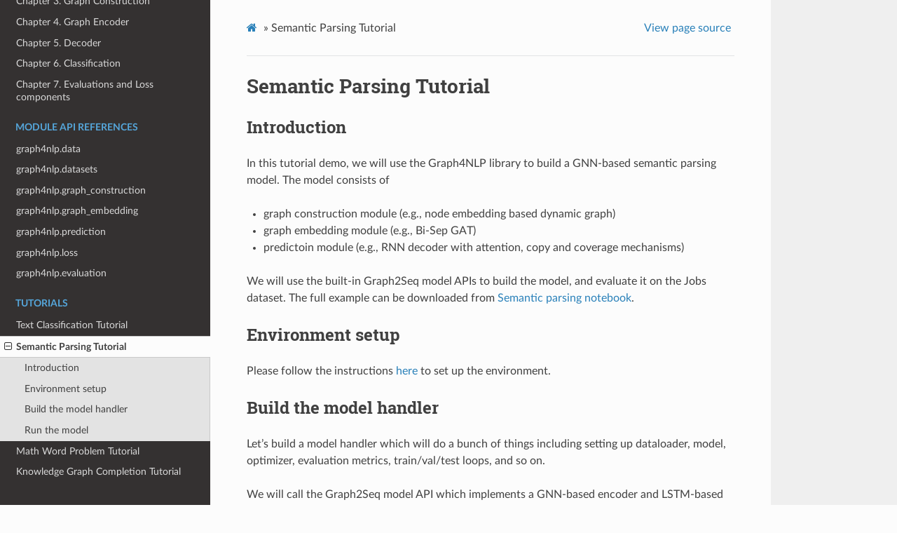

--- FILE ---
content_type: text/html; charset=utf-8
request_url: https://graph4ai.github.io/graph4nlp/tutorial/semantic_parsing.html
body_size: 6662
content:
<!DOCTYPE html>
<html class="writer-html5" lang="en" >
<head>
  <meta charset="utf-8" />
  <meta name="viewport" content="width=device-width, initial-scale=1.0" />
  <title>Semantic Parsing Tutorial &mdash; Graph4NLP v0.4.1 documentation</title><link rel="stylesheet" href="../_static/css/theme.css" type="text/css" />
    <link rel="stylesheet" href="../_static/pygments.css" type="text/css" />
  <!--[if lt IE 9]>
    <script src="../_static/js/html5shiv.min.js"></script>
  <![endif]-->
  <script id="documentation_options" data-url_root="../" src="../_static/documentation_options.js"></script>
        <script src="../_static/jquery.js"></script>
        <script src="../_static/underscore.js"></script>
        <script src="../_static/doctools.js"></script>
        <script src="../_static/language_data.js"></script>
        <script async="async" src="https://cdnjs.cloudflare.com/ajax/libs/mathjax/2.7.5/latest.js?config=TeX-AMS-MML_HTMLorMML"></script>
    <script src="../_static/js/theme.js"></script>
    <link rel="index" title="Index" href="../genindex.html" />
    <link rel="search" title="Search" href="../search.html" />
    <link rel="next" title="Math Word Problem Tutorial" href="math_word_problem.html" />
    <link rel="prev" title="Text Classification Tutorial" href="text_classification.html" /> 
</head>

<body class="wy-body-for-nav"> 
  <div class="wy-grid-for-nav">
    <nav data-toggle="wy-nav-shift" class="wy-nav-side">
      <div class="wy-side-scroll">
        <div class="wy-side-nav-search" >
            <a href="../index.html" class="icon icon-home"> Graph4NLP
          </a>
<div role="search">
  <form id="rtd-search-form" class="wy-form" action="../search.html" method="get">
    <input type="text" name="q" placeholder="Search docs" />
    <input type="hidden" name="check_keywords" value="yes" />
    <input type="hidden" name="area" value="default" />
  </form>
</div>
        </div><div class="wy-menu wy-menu-vertical" data-spy="affix" role="navigation" aria-label="Navigation menu">
              <p class="caption"><span class="caption-text">Get Started</span></p>
<ul>
<li class="toctree-l1"><a class="reference internal" href="../welcome/installation.html">Install Graph4NLP</a></li>
</ul>
<p class="caption"><span class="caption-text">User Guide</span></p>
<ul>
<li class="toctree-l1"><a class="reference internal" href="../guide/graphdata.html">Chapter 1. Graph Data</a></li>
<li class="toctree-l1"><a class="reference internal" href="../guide/dataset.html">Chapter 2. Dataset</a></li>
<li class="toctree-l1"><a class="reference internal" href="../guide/construction.html">Chapter 3. Graph Construction</a></li>
<li class="toctree-l1"><a class="reference internal" href="../guide/gnn.html">Chapter 4. Graph Encoder</a></li>
<li class="toctree-l1"><a class="reference internal" href="../guide/decoding.html">Chapter 5. Decoder</a></li>
<li class="toctree-l1"><a class="reference internal" href="../guide/classification.html">Chapter 6. Classification</a></li>
<li class="toctree-l1"><a class="reference internal" href="../guide/evaluation.html">Chapter 7. Evaluations and Loss components</a></li>
</ul>
<p class="caption"><span class="caption-text">Module API references</span></p>
<ul>
<li class="toctree-l1"><a class="reference internal" href="../modules/data.html">graph4nlp.data</a></li>
<li class="toctree-l1"><a class="reference internal" href="../modules/datasets.html">graph4nlp.datasets</a></li>
<li class="toctree-l1"><a class="reference internal" href="../modules/graph_construction.html">graph4nlp.graph_construction</a></li>
<li class="toctree-l1"><a class="reference internal" href="../modules/graph_embedding.html">graph4nlp.graph_embedding</a></li>
<li class="toctree-l1"><a class="reference internal" href="../modules/prediction.html">graph4nlp.prediction</a></li>
<li class="toctree-l1"><a class="reference internal" href="../modules/loss.html">graph4nlp.loss</a></li>
<li class="toctree-l1"><a class="reference internal" href="../modules/evaluation.html">graph4nlp.evaluation</a></li>
</ul>
<p class="caption"><span class="caption-text">Tutorials</span></p>
<ul class="current">
<li class="toctree-l1"><a class="reference internal" href="text_classification.html">Text Classification Tutorial</a></li>
<li class="toctree-l1 current"><a class="current reference internal" href="#">Semantic Parsing Tutorial</a><ul>
<li class="toctree-l2"><a class="reference internal" href="#introduction">Introduction</a></li>
<li class="toctree-l2"><a class="reference internal" href="#environment-setup">Environment setup</a></li>
<li class="toctree-l2"><a class="reference internal" href="#build-the-model-handler">Build the model handler</a></li>
<li class="toctree-l2"><a class="reference internal" href="#run-the-model">Run the model</a></li>
</ul>
</li>
<li class="toctree-l1"><a class="reference internal" href="math_word_problem.html">Math Word Problem Tutorial</a></li>
<li class="toctree-l1"><a class="reference internal" href="knowledge_graph_completion.html">Knowledge Graph Completion Tutorial</a></li>
</ul>

        </div>
      </div>
    </nav>

    <section data-toggle="wy-nav-shift" class="wy-nav-content-wrap"><nav class="wy-nav-top" aria-label="Mobile navigation menu" >
          <i data-toggle="wy-nav-top" class="fa fa-bars"></i>
          <a href="../index.html">Graph4NLP</a>
      </nav>

      <div class="wy-nav-content">
        <div class="rst-content">
          <div role="navigation" aria-label="Page navigation">
  <ul class="wy-breadcrumbs">
      <li><a href="../index.html" class="icon icon-home"></a> &raquo;</li>
      <li>Semantic Parsing Tutorial</li>
      <li class="wy-breadcrumbs-aside">
            <a href="../_sources/tutorial/semantic_parsing.rst.txt" rel="nofollow"> View page source</a>
      </li>
  </ul>
  <hr/>
</div>
          <div role="main" class="document" itemscope="itemscope" itemtype="http://schema.org/Article">
           <div itemprop="articleBody">
             
  <div class="section" id="semantic-parsing-tutorial">
<h1>Semantic Parsing Tutorial<a class="headerlink" href="#semantic-parsing-tutorial" title="Permalink to this headline">¶</a></h1>
<div class="section" id="introduction">
<h2>Introduction<a class="headerlink" href="#introduction" title="Permalink to this headline">¶</a></h2>
<p>In this tutorial demo, we will use the Graph4NLP library to build a GNN-based semantic parsing model. The model consists of</p>
<ul class="simple">
<li><p>graph construction module (e.g., node embedding based dynamic graph)</p></li>
<li><p>graph embedding module (e.g., Bi-Sep GAT)</p></li>
<li><p>predictoin module (e.g., RNN decoder with attention, copy and coverage mechanisms)</p></li>
</ul>
<p>We will use the built-in Graph2Seq model APIs to build the model, and evaluate it on the Jobs dataset.
The full example can be downloaded from <a class="reference external" href="https://github.com/graph4ai/graph4nlp_demo/blob/main/SIGIR2021_demo/semantic_parsing.ipynb">Semantic parsing notebook</a>.</p>
</div>
<div class="section" id="environment-setup">
<h2>Environment setup<a class="headerlink" href="#environment-setup" title="Permalink to this headline">¶</a></h2>
<p>Please follow the instructions <a class="reference external" href="https://github.com/graph4ai/graph4nlp_demo#environment-setup">here</a> to set up the environment.</p>
</div>
<div class="section" id="build-the-model-handler">
<h2>Build the model handler<a class="headerlink" href="#build-the-model-handler" title="Permalink to this headline">¶</a></h2>
<p>Let’s build a model handler which will do a bunch of things including setting up dataloader, model, optimizer, evaluation metrics, train/val/test loops, and so on.</p>
<p>We will call the Graph2Seq model API which implements a GNN-based encoder and LSTM-based decoder.</p>
<p>When setting up the dataloader, users will need to call the dataset API which will preprocess the data, e.g., calling the graph construction module, building the vocabulary, tensorizing the data. Users will need to specify the graph construction type when calling the dataset API.</p>
<p>Users can build their customized dataset APIs by inheriting our low-level dataset APIs. We provide low-level dataset APIs to support various scenarios (e.g., <cite>Text2Label</cite>, <cite>Sequence2Labeling</cite>, <cite>Text2Text</cite>, <cite>Text2Tree</cite>, <cite>DoubleText2Text</cite>).</p>
<div class="highlight-python notranslate"><div class="highlight"><pre><span></span><span class="k">class</span> <span class="nc">Jobs</span><span class="p">:</span>
<span class="k">def</span> <span class="fm">__init__</span><span class="p">(</span><span class="bp">self</span><span class="p">,</span> <span class="n">opt</span><span class="p">):</span>
    <span class="nb">super</span><span class="p">(</span><span class="n">Jobs</span><span class="p">,</span> <span class="bp">self</span><span class="p">)</span><span class="o">.</span><span class="fm">__init__</span><span class="p">()</span>
    <span class="bp">self</span><span class="o">.</span><span class="n">opt</span> <span class="o">=</span> <span class="n">opt</span>
    <span class="bp">self</span><span class="o">.</span><span class="n">use_copy</span> <span class="o">=</span> <span class="bp">self</span><span class="o">.</span><span class="n">opt</span><span class="p">[</span><span class="s2">&quot;decoder_args&quot;</span><span class="p">][</span><span class="s2">&quot;rnn_decoder_share&quot;</span><span class="p">][</span><span class="s2">&quot;use_copy&quot;</span><span class="p">]</span>
    <span class="bp">self</span><span class="o">.</span><span class="n">use_coverage</span> <span class="o">=</span> <span class="bp">self</span><span class="o">.</span><span class="n">opt</span><span class="p">[</span><span class="s2">&quot;decoder_args&quot;</span><span class="p">][</span><span class="s2">&quot;rnn_decoder_share&quot;</span><span class="p">][</span><span class="s2">&quot;use_coverage&quot;</span><span class="p">]</span>
    <span class="bp">self</span><span class="o">.</span><span class="n">_build_device</span><span class="p">(</span><span class="bp">self</span><span class="o">.</span><span class="n">opt</span><span class="p">)</span>
    <span class="bp">self</span><span class="o">.</span><span class="n">_build_dataloader</span><span class="p">()</span>
    <span class="bp">self</span><span class="o">.</span><span class="n">_build_model</span><span class="p">()</span>
    <span class="bp">self</span><span class="o">.</span><span class="n">_build_loss_function</span><span class="p">()</span>
    <span class="bp">self</span><span class="o">.</span><span class="n">_build_optimizer</span><span class="p">()</span>
    <span class="bp">self</span><span class="o">.</span><span class="n">_build_evaluation</span><span class="p">()</span>

<span class="k">def</span> <span class="nf">_build_device</span><span class="p">(</span><span class="bp">self</span><span class="p">,</span> <span class="n">opt</span><span class="p">):</span>
    <span class="n">seed</span> <span class="o">=</span> <span class="n">opt</span><span class="p">[</span><span class="s2">&quot;seed&quot;</span><span class="p">]</span>
    <span class="n">np</span><span class="o">.</span><span class="n">random</span><span class="o">.</span><span class="n">seed</span><span class="p">(</span><span class="n">seed</span><span class="p">)</span>
    <span class="k">if</span> <span class="n">opt</span><span class="p">[</span><span class="s2">&quot;use_gpu&quot;</span><span class="p">]</span> <span class="o">!=</span> <span class="mi">0</span> <span class="ow">and</span> <span class="n">torch</span><span class="o">.</span><span class="n">cuda</span><span class="o">.</span><span class="n">is_available</span><span class="p">():</span>
        <span class="nb">print</span><span class="p">(</span><span class="s1">&#39;[ Using CUDA ]&#39;</span><span class="p">)</span>
        <span class="n">torch</span><span class="o">.</span><span class="n">manual_seed</span><span class="p">(</span><span class="n">seed</span><span class="p">)</span>
        <span class="n">torch</span><span class="o">.</span><span class="n">cuda</span><span class="o">.</span><span class="n">manual_seed_all</span><span class="p">(</span><span class="n">seed</span><span class="p">)</span>
        <span class="kn">from</span> <span class="nn">torch.backends</span> <span class="kn">import</span> <span class="n">cudnn</span>
        <span class="n">cudnn</span><span class="o">.</span><span class="n">benchmark</span> <span class="o">=</span> <span class="kc">True</span>
        <span class="n">device</span> <span class="o">=</span> <span class="n">torch</span><span class="o">.</span><span class="n">device</span><span class="p">(</span><span class="s1">&#39;cuda&#39;</span> <span class="k">if</span> <span class="n">opt</span><span class="p">[</span><span class="s2">&quot;gpu&quot;</span><span class="p">]</span> <span class="o">&lt;</span> <span class="mi">0</span> <span class="k">else</span> <span class="s1">&#39;cuda:</span><span class="si">%d</span><span class="s1">&#39;</span> <span class="o">%</span> <span class="n">opt</span><span class="p">[</span><span class="s2">&quot;gpu&quot;</span><span class="p">])</span>
    <span class="k">else</span><span class="p">:</span>
        <span class="nb">print</span><span class="p">(</span><span class="s1">&#39;[ Using CPU ]&#39;</span><span class="p">)</span>
        <span class="n">device</span> <span class="o">=</span> <span class="n">torch</span><span class="o">.</span><span class="n">device</span><span class="p">(</span><span class="s1">&#39;cpu&#39;</span><span class="p">)</span>
    <span class="bp">self</span><span class="o">.</span><span class="n">device</span> <span class="o">=</span> <span class="n">device</span>

<span class="k">def</span> <span class="nf">_build_dataloader</span><span class="p">(</span><span class="bp">self</span><span class="p">):</span>
    <span class="k">if</span> <span class="bp">self</span><span class="o">.</span><span class="n">opt</span><span class="p">[</span><span class="s2">&quot;graph_construction_args&quot;</span><span class="p">][</span><span class="s2">&quot;graph_construction_share&quot;</span><span class="p">][</span><span class="s2">&quot;graph_type&quot;</span><span class="p">]</span> <span class="o">==</span> <span class="s2">&quot;dependency&quot;</span><span class="p">:</span>
        <span class="n">topology_builder</span> <span class="o">=</span> <span class="n">DependencyBasedGraphConstruction</span>
        <span class="n">graph_type</span> <span class="o">=</span> <span class="s1">&#39;static&#39;</span>
        <span class="n">dynamic_init_topology_builder</span> <span class="o">=</span> <span class="kc">None</span>
    <span class="k">elif</span> <span class="bp">self</span><span class="o">.</span><span class="n">opt</span><span class="p">[</span><span class="s2">&quot;graph_construction_args&quot;</span><span class="p">][</span><span class="s2">&quot;graph_construction_share&quot;</span><span class="p">][</span><span class="s2">&quot;graph_type&quot;</span><span class="p">]</span> <span class="o">==</span> <span class="s2">&quot;constituency&quot;</span><span class="p">:</span>
        <span class="n">topology_builder</span> <span class="o">=</span> <span class="n">ConstituencyBasedGraphConstruction</span>
        <span class="n">graph_type</span> <span class="o">=</span> <span class="s1">&#39;static&#39;</span>
        <span class="n">dynamic_init_topology_builder</span> <span class="o">=</span> <span class="kc">None</span>
    <span class="k">elif</span> <span class="bp">self</span><span class="o">.</span><span class="n">opt</span><span class="p">[</span><span class="s2">&quot;graph_construction_args&quot;</span><span class="p">][</span><span class="s2">&quot;graph_construction_share&quot;</span><span class="p">][</span><span class="s2">&quot;graph_type&quot;</span><span class="p">]</span> <span class="o">==</span> <span class="s2">&quot;node_emb&quot;</span><span class="p">:</span>
        <span class="n">topology_builder</span> <span class="o">=</span> <span class="n">NodeEmbeddingBasedGraphConstruction</span>
        <span class="n">graph_type</span> <span class="o">=</span> <span class="s1">&#39;dynamic&#39;</span>
        <span class="n">dynamic_init_topology_builder</span> <span class="o">=</span> <span class="kc">None</span>
    <span class="k">elif</span> <span class="bp">self</span><span class="o">.</span><span class="n">opt</span><span class="p">[</span><span class="s2">&quot;graph_construction_args&quot;</span><span class="p">][</span><span class="s2">&quot;graph_construction_share&quot;</span><span class="p">][</span><span class="s2">&quot;graph_type&quot;</span><span class="p">]</span> <span class="o">==</span> <span class="s2">&quot;node_emb_refined&quot;</span><span class="p">:</span>
        <span class="n">topology_builder</span> <span class="o">=</span> <span class="n">NodeEmbeddingBasedRefinedGraphConstruction</span>
        <span class="n">graph_type</span> <span class="o">=</span> <span class="s1">&#39;dynamic&#39;</span>
        <span class="n">dynamic_init_graph_type</span> <span class="o">=</span> <span class="bp">self</span><span class="o">.</span><span class="n">opt</span><span class="p">[</span><span class="s2">&quot;graph_construction_args&quot;</span><span class="p">][</span><span class="s2">&quot;graph_construction_private&quot;</span><span class="p">][</span>
            <span class="s2">&quot;dynamic_init_graph_type&quot;</span><span class="p">]</span>
        <span class="k">if</span> <span class="n">dynamic_init_graph_type</span> <span class="ow">is</span> <span class="kc">None</span> <span class="ow">or</span> <span class="n">dynamic_init_graph_type</span> <span class="o">==</span> <span class="s1">&#39;line&#39;</span><span class="p">:</span>
            <span class="n">dynamic_init_topology_builder</span> <span class="o">=</span> <span class="kc">None</span>
        <span class="k">elif</span> <span class="n">dynamic_init_graph_type</span> <span class="o">==</span> <span class="s1">&#39;dependency&#39;</span><span class="p">:</span>
            <span class="n">dynamic_init_topology_builder</span> <span class="o">=</span> <span class="n">DependencyBasedGraphConstruction</span>
        <span class="k">elif</span> <span class="n">dynamic_init_graph_type</span> <span class="o">==</span> <span class="s1">&#39;constituency&#39;</span><span class="p">:</span>
            <span class="n">dynamic_init_topology_builder</span> <span class="o">=</span> <span class="n">ConstituencyBasedGraphConstruction</span>
        <span class="k">else</span><span class="p">:</span>
            <span class="k">raise</span> <span class="ne">RuntimeError</span><span class="p">(</span><span class="s1">&#39;Define your own dynamic_init_topology_builder&#39;</span><span class="p">)</span>
    <span class="k">else</span><span class="p">:</span>
        <span class="k">raise</span> <span class="ne">NotImplementedError</span><span class="p">(</span><span class="s2">&quot;Define your topology builder.&quot;</span><span class="p">)</span>


    <span class="c1"># Call the TREC dataset API</span>
    <span class="n">dataset</span> <span class="o">=</span> <span class="n">JobsDataset</span><span class="p">(</span><span class="n">root_dir</span><span class="o">=</span><span class="bp">self</span><span class="o">.</span><span class="n">opt</span><span class="p">[</span><span class="s2">&quot;graph_construction_args&quot;</span><span class="p">][</span><span class="s2">&quot;graph_construction_share&quot;</span><span class="p">][</span><span class="s2">&quot;root_dir&quot;</span><span class="p">],</span>
                          <span class="n">pretrained_word_emb_name</span><span class="o">=</span><span class="bp">self</span><span class="o">.</span><span class="n">opt</span><span class="p">[</span><span class="s2">&quot;pretrained_word_emb_name&quot;</span><span class="p">],</span>
                          <span class="n">pretrained_word_emb_cache_dir</span><span class="o">=</span><span class="bp">self</span><span class="o">.</span><span class="n">opt</span><span class="p">[</span><span class="s2">&quot;pretrained_word_emb_cache_dir&quot;</span><span class="p">],</span>
                          <span class="n">merge_strategy</span><span class="o">=</span><span class="bp">self</span><span class="o">.</span><span class="n">opt</span><span class="p">[</span><span class="s2">&quot;graph_construction_args&quot;</span><span class="p">][</span><span class="s2">&quot;graph_construction_private&quot;</span><span class="p">][</span><span class="s2">&quot;merge_strategy&quot;</span><span class="p">],</span>
                          <span class="n">edge_strategy</span><span class="o">=</span><span class="bp">self</span><span class="o">.</span><span class="n">opt</span><span class="p">[</span><span class="s2">&quot;graph_construction_args&quot;</span><span class="p">][</span><span class="s2">&quot;graph_construction_private&quot;</span><span class="p">][</span><span class="s2">&quot;edge_strategy&quot;</span><span class="p">],</span>
                          <span class="n">seed</span><span class="o">=</span><span class="bp">self</span><span class="o">.</span><span class="n">opt</span><span class="p">[</span><span class="s2">&quot;seed&quot;</span><span class="p">],</span> <span class="n">word_emb_size</span><span class="o">=</span><span class="bp">self</span><span class="o">.</span><span class="n">opt</span><span class="p">[</span><span class="s2">&quot;word_emb_size&quot;</span><span class="p">],</span>
                          <span class="n">share_vocab</span><span class="o">=</span><span class="bp">self</span><span class="o">.</span><span class="n">opt</span><span class="p">[</span><span class="s2">&quot;graph_construction_args&quot;</span><span class="p">][</span><span class="s2">&quot;graph_construction_share&quot;</span><span class="p">][</span><span class="s2">&quot;share_vocab&quot;</span><span class="p">],</span>
                          <span class="n">graph_type</span><span class="o">=</span><span class="n">graph_type</span><span class="p">,</span> <span class="n">topology_builder</span><span class="o">=</span><span class="n">topology_builder</span><span class="p">,</span>
                          <span class="n">topology_subdir</span><span class="o">=</span><span class="bp">self</span><span class="o">.</span><span class="n">opt</span><span class="p">[</span><span class="s2">&quot;graph_construction_args&quot;</span><span class="p">][</span><span class="s2">&quot;graph_construction_share&quot;</span><span class="p">][</span><span class="s2">&quot;topology_subdir&quot;</span><span class="p">],</span>
                          <span class="n">thread_number</span><span class="o">=</span><span class="bp">self</span><span class="o">.</span><span class="n">opt</span><span class="p">[</span><span class="s2">&quot;graph_construction_args&quot;</span><span class="p">][</span><span class="s2">&quot;graph_construction_share&quot;</span><span class="p">][</span><span class="s2">&quot;thread_number&quot;</span><span class="p">],</span>
                          <span class="n">dynamic_graph_type</span><span class="o">=</span><span class="bp">self</span><span class="o">.</span><span class="n">opt</span><span class="p">[</span><span class="s2">&quot;graph_construction_args&quot;</span><span class="p">][</span><span class="s2">&quot;graph_construction_share&quot;</span><span class="p">][</span><span class="s2">&quot;graph_type&quot;</span><span class="p">],</span>
                          <span class="n">dynamic_init_topology_builder</span><span class="o">=</span><span class="n">dynamic_init_topology_builder</span><span class="p">,</span> <span class="n">dynamic_init_topology_aux_args</span><span class="o">=</span><span class="kc">None</span><span class="p">)</span>

    <span class="bp">self</span><span class="o">.</span><span class="n">train_dataloader</span> <span class="o">=</span> <span class="n">DataLoader</span><span class="p">(</span><span class="n">dataset</span><span class="o">.</span><span class="n">train</span><span class="p">,</span> <span class="n">batch_size</span><span class="o">=</span><span class="bp">self</span><span class="o">.</span><span class="n">opt</span><span class="p">[</span><span class="s2">&quot;batch_size&quot;</span><span class="p">],</span> <span class="n">shuffle</span><span class="o">=</span><span class="kc">True</span><span class="p">,</span> <span class="n">num_workers</span><span class="o">=</span><span class="mi">1</span><span class="p">,</span> <span class="n">collate_fn</span><span class="o">=</span><span class="n">dataset</span><span class="o">.</span><span class="n">collate_fn</span><span class="p">)</span>
    <span class="bp">self</span><span class="o">.</span><span class="n">test_dataloader</span> <span class="o">=</span> <span class="n">DataLoader</span><span class="p">(</span><span class="n">dataset</span><span class="o">.</span><span class="n">test</span><span class="p">,</span> <span class="n">batch_size</span><span class="o">=</span><span class="bp">self</span><span class="o">.</span><span class="n">opt</span><span class="p">[</span><span class="s2">&quot;batch_size&quot;</span><span class="p">],</span> <span class="n">shuffle</span><span class="o">=</span><span class="kc">False</span><span class="p">,</span> <span class="n">num_workers</span><span class="o">=</span><span class="mi">1</span><span class="p">,</span> <span class="n">collate_fn</span><span class="o">=</span><span class="n">dataset</span><span class="o">.</span><span class="n">collate_fn</span><span class="p">)</span>
    <span class="bp">self</span><span class="o">.</span><span class="n">vocab</span> <span class="o">=</span> <span class="n">dataset</span><span class="o">.</span><span class="n">vocab_model</span>

<span class="k">def</span> <span class="nf">_build_model</span><span class="p">(</span><span class="bp">self</span><span class="p">):</span>
    <span class="c1"># Call the Graph2Seq model API</span>
    <span class="bp">self</span><span class="o">.</span><span class="n">model</span> <span class="o">=</span> <span class="n">Graph2Seq</span><span class="o">.</span><span class="n">from_args</span><span class="p">(</span><span class="bp">self</span><span class="o">.</span><span class="n">opt</span><span class="p">,</span> <span class="bp">self</span><span class="o">.</span><span class="n">vocab</span><span class="p">)</span><span class="o">.</span><span class="n">to</span><span class="p">(</span><span class="bp">self</span><span class="o">.</span><span class="n">device</span><span class="p">)</span>

<span class="k">def</span> <span class="nf">_build_loss_function</span><span class="p">(</span><span class="bp">self</span><span class="p">):</span>
    <span class="c1"># Call the Graph2Seq loss API</span>
    <span class="bp">self</span><span class="o">.</span><span class="n">loss</span> <span class="o">=</span> <span class="n">Graph2SeqLoss</span><span class="p">(</span><span class="n">ignore_index</span><span class="o">=</span><span class="bp">self</span><span class="o">.</span><span class="n">vocab</span><span class="o">.</span><span class="n">out_word_vocab</span><span class="o">.</span><span class="n">PAD</span><span class="p">,</span> <span class="n">use_coverage</span><span class="o">=</span><span class="bp">self</span><span class="o">.</span><span class="n">use_coverage</span><span class="p">,</span> <span class="n">coverage_weight</span><span class="o">=</span><span class="mf">0.3</span><span class="p">)</span>

<span class="k">def</span> <span class="nf">_build_optimizer</span><span class="p">(</span><span class="bp">self</span><span class="p">):</span>
    <span class="n">parameters</span> <span class="o">=</span> <span class="p">[</span><span class="n">p</span> <span class="k">for</span> <span class="n">p</span> <span class="ow">in</span> <span class="bp">self</span><span class="o">.</span><span class="n">model</span><span class="o">.</span><span class="n">parameters</span><span class="p">()</span> <span class="k">if</span> <span class="n">p</span><span class="o">.</span><span class="n">requires_grad</span><span class="p">]</span>
    <span class="bp">self</span><span class="o">.</span><span class="n">optimizer</span> <span class="o">=</span> <span class="n">optim</span><span class="o">.</span><span class="n">Adam</span><span class="p">(</span><span class="n">parameters</span><span class="p">,</span> <span class="n">lr</span><span class="o">=</span><span class="bp">self</span><span class="o">.</span><span class="n">opt</span><span class="p">[</span><span class="s2">&quot;learning_rate&quot;</span><span class="p">])</span>

<span class="k">def</span> <span class="nf">_build_evaluation</span><span class="p">(</span><span class="bp">self</span><span class="p">):</span>
    <span class="bp">self</span><span class="o">.</span><span class="n">metrics</span> <span class="o">=</span> <span class="p">[</span><span class="n">ExpressionAccuracy</span><span class="p">()]</span>

<span class="k">def</span> <span class="nf">train</span><span class="p">(</span><span class="bp">self</span><span class="p">):</span>
    <span class="n">max_score</span> <span class="o">=</span> <span class="o">-</span><span class="mi">1</span>
    <span class="bp">self</span><span class="o">.</span><span class="n">_best_epoch</span> <span class="o">=</span> <span class="o">-</span><span class="mi">1</span>
    <span class="k">for</span> <span class="n">epoch</span> <span class="ow">in</span> <span class="nb">range</span><span class="p">(</span><span class="bp">self</span><span class="o">.</span><span class="n">opt</span><span class="p">[</span><span class="s2">&quot;epochs&quot;</span><span class="p">]):</span>
        <span class="bp">self</span><span class="o">.</span><span class="n">model</span><span class="o">.</span><span class="n">train</span><span class="p">()</span>
        <span class="bp">self</span><span class="o">.</span><span class="n">train_epoch</span><span class="p">(</span><span class="n">epoch</span><span class="p">,</span> <span class="n">split</span><span class="o">=</span><span class="s2">&quot;train&quot;</span><span class="p">)</span>
        <span class="bp">self</span><span class="o">.</span><span class="n">_adjust_lr</span><span class="p">(</span><span class="n">epoch</span><span class="p">)</span>
        <span class="k">if</span> <span class="n">epoch</span> <span class="o">&gt;=</span> <span class="mi">0</span><span class="p">:</span>
            <span class="n">score</span> <span class="o">=</span> <span class="bp">self</span><span class="o">.</span><span class="n">evaluate</span><span class="p">(</span><span class="n">split</span><span class="o">=</span><span class="s2">&quot;test&quot;</span><span class="p">)</span>
            <span class="k">if</span> <span class="n">score</span> <span class="o">&gt;=</span> <span class="n">max_score</span><span class="p">:</span>
                <span class="nb">print</span><span class="p">(</span><span class="s2">&quot;Best model saved, epoch </span><span class="si">{}</span><span class="s2">&quot;</span><span class="o">.</span><span class="n">format</span><span class="p">(</span><span class="n">epoch</span><span class="p">))</span>
                <span class="bp">self</span><span class="o">.</span><span class="n">save_checkpoint</span><span class="p">(</span><span class="s2">&quot;best.pth&quot;</span><span class="p">)</span>
                <span class="bp">self</span><span class="o">.</span><span class="n">_best_epoch</span> <span class="o">=</span> <span class="n">epoch</span>
            <span class="n">max_score</span> <span class="o">=</span> <span class="nb">max</span><span class="p">(</span><span class="n">max_score</span><span class="p">,</span> <span class="n">score</span><span class="p">)</span>
        <span class="k">if</span> <span class="bp">self</span><span class="o">.</span><span class="n">_stop_condition</span><span class="p">(</span><span class="n">epoch</span><span class="p">):</span>
            <span class="k">break</span>
    <span class="k">return</span> <span class="n">max_score</span>

<span class="k">def</span> <span class="nf">_stop_condition</span><span class="p">(</span><span class="bp">self</span><span class="p">,</span> <span class="n">epoch</span><span class="p">,</span> <span class="n">patience</span><span class="o">=</span><span class="mi">20</span><span class="p">):</span>
    <span class="k">return</span> <span class="n">epoch</span> <span class="o">&gt;</span> <span class="n">patience</span> <span class="o">+</span> <span class="bp">self</span><span class="o">.</span><span class="n">_best_epoch</span>

<span class="k">def</span> <span class="nf">_adjust_lr</span><span class="p">(</span><span class="bp">self</span><span class="p">,</span> <span class="n">epoch</span><span class="p">):</span>
    <span class="k">def</span> <span class="nf">set_lr</span><span class="p">(</span><span class="n">optimizer</span><span class="p">,</span> <span class="n">decay_factor</span><span class="p">):</span>
        <span class="k">for</span> <span class="n">group</span> <span class="ow">in</span> <span class="n">optimizer</span><span class="o">.</span><span class="n">param_groups</span><span class="p">:</span>
            <span class="n">group</span><span class="p">[</span><span class="s1">&#39;lr&#39;</span><span class="p">]</span> <span class="o">=</span> <span class="n">group</span><span class="p">[</span><span class="s1">&#39;lr&#39;</span><span class="p">]</span> <span class="o">*</span> <span class="n">decay_factor</span>

    <span class="n">epoch_diff</span> <span class="o">=</span> <span class="n">epoch</span> <span class="o">-</span> <span class="bp">self</span><span class="o">.</span><span class="n">opt</span><span class="p">[</span><span class="s2">&quot;lr_start_decay_epoch&quot;</span><span class="p">]</span>
    <span class="k">if</span> <span class="n">epoch_diff</span> <span class="o">&gt;=</span> <span class="mi">0</span> <span class="ow">and</span> <span class="n">epoch_diff</span> <span class="o">%</span> <span class="bp">self</span><span class="o">.</span><span class="n">opt</span><span class="p">[</span><span class="s2">&quot;lr_decay_per_epoch&quot;</span><span class="p">]</span> <span class="o">==</span> <span class="mi">0</span><span class="p">:</span>
        <span class="k">if</span> <span class="bp">self</span><span class="o">.</span><span class="n">opt</span><span class="p">[</span><span class="s2">&quot;learning_rate&quot;</span><span class="p">]</span> <span class="o">&gt;</span> <span class="bp">self</span><span class="o">.</span><span class="n">opt</span><span class="p">[</span><span class="s2">&quot;min_lr&quot;</span><span class="p">]:</span>
            <span class="n">set_lr</span><span class="p">(</span><span class="bp">self</span><span class="o">.</span><span class="n">optimizer</span><span class="p">,</span> <span class="bp">self</span><span class="o">.</span><span class="n">opt</span><span class="p">[</span><span class="s2">&quot;lr_decay_rate&quot;</span><span class="p">])</span>
            <span class="bp">self</span><span class="o">.</span><span class="n">opt</span><span class="p">[</span><span class="s2">&quot;learning_rate&quot;</span><span class="p">]</span> <span class="o">=</span> <span class="bp">self</span><span class="o">.</span><span class="n">opt</span><span class="p">[</span><span class="s2">&quot;learning_rate&quot;</span><span class="p">]</span> <span class="o">*</span> <span class="bp">self</span><span class="o">.</span><span class="n">opt</span><span class="p">[</span><span class="s2">&quot;lr_decay_rate&quot;</span><span class="p">]</span>
            <span class="nb">print</span><span class="p">(</span><span class="s2">&quot;Learning rate adjusted: </span><span class="si">{:.5f}</span><span class="s2">&quot;</span><span class="o">.</span><span class="n">format</span><span class="p">(</span><span class="bp">self</span><span class="o">.</span><span class="n">opt</span><span class="p">[</span><span class="s2">&quot;learning_rate&quot;</span><span class="p">]))</span>

<span class="k">def</span> <span class="nf">train_epoch</span><span class="p">(</span><span class="bp">self</span><span class="p">,</span> <span class="n">epoch</span><span class="p">,</span> <span class="n">split</span><span class="o">=</span><span class="s2">&quot;train&quot;</span><span class="p">):</span>
    <span class="k">assert</span> <span class="n">split</span> <span class="ow">in</span> <span class="p">[</span><span class="s2">&quot;train&quot;</span><span class="p">]</span>
    <span class="nb">print</span><span class="p">(</span><span class="s2">&quot;Start training in split </span><span class="si">{}</span><span class="s2">, Epoch: </span><span class="si">{}</span><span class="s2">&quot;</span><span class="o">.</span><span class="n">format</span><span class="p">(</span><span class="n">split</span><span class="p">,</span> <span class="n">epoch</span><span class="p">))</span>
    <span class="n">loss_collect</span> <span class="o">=</span> <span class="p">[]</span>
    <span class="n">dataloader</span> <span class="o">=</span> <span class="bp">self</span><span class="o">.</span><span class="n">train_dataloader</span>
    <span class="n">step_all_train</span> <span class="o">=</span> <span class="nb">len</span><span class="p">(</span><span class="n">dataloader</span><span class="p">)</span>
    <span class="k">for</span> <span class="n">step</span><span class="p">,</span> <span class="n">data</span> <span class="ow">in</span> <span class="nb">enumerate</span><span class="p">(</span><span class="n">dataloader</span><span class="p">):</span>
        <span class="n">graph</span><span class="p">,</span> <span class="n">tgt</span><span class="p">,</span> <span class="n">gt_str</span> <span class="o">=</span> <span class="n">data</span><span class="p">[</span><span class="s2">&quot;graph_data&quot;</span><span class="p">],</span> <span class="n">data</span><span class="p">[</span><span class="s2">&quot;tgt_seq&quot;</span><span class="p">],</span> <span class="n">data</span><span class="p">[</span><span class="s2">&quot;output_str&quot;</span><span class="p">]</span>
        <span class="n">graph</span> <span class="o">=</span> <span class="n">graph</span><span class="o">.</span><span class="n">to</span><span class="p">(</span><span class="bp">self</span><span class="o">.</span><span class="n">device</span><span class="p">)</span>
        <span class="n">tgt</span> <span class="o">=</span> <span class="n">tgt</span><span class="o">.</span><span class="n">to</span><span class="p">(</span><span class="bp">self</span><span class="o">.</span><span class="n">device</span><span class="p">)</span>
        <span class="n">oov_dict</span> <span class="o">=</span> <span class="kc">None</span>
        <span class="k">if</span> <span class="bp">self</span><span class="o">.</span><span class="n">use_copy</span><span class="p">:</span>
            <span class="n">oov_dict</span><span class="p">,</span> <span class="n">tgt</span> <span class="o">=</span> <span class="n">prepare_ext_vocab</span><span class="p">(</span><span class="n">graph</span><span class="p">,</span> <span class="bp">self</span><span class="o">.</span><span class="n">vocab</span><span class="p">,</span> <span class="n">gt_str</span><span class="o">=</span><span class="n">gt_str</span><span class="p">,</span> <span class="n">device</span><span class="o">=</span><span class="bp">self</span><span class="o">.</span><span class="n">device</span><span class="p">)</span>

        <span class="n">prob</span><span class="p">,</span> <span class="n">enc_attn_weights</span><span class="p">,</span> <span class="n">coverage_vectors</span> <span class="o">=</span> <span class="bp">self</span><span class="o">.</span><span class="n">model</span><span class="p">(</span><span class="n">graph</span><span class="p">,</span> <span class="n">tgt</span><span class="p">,</span> <span class="n">oov_dict</span><span class="o">=</span><span class="n">oov_dict</span><span class="p">)</span>
        <span class="n">loss</span> <span class="o">=</span> <span class="bp">self</span><span class="o">.</span><span class="n">loss</span><span class="p">(</span><span class="n">logits</span><span class="o">=</span><span class="n">prob</span><span class="p">,</span> <span class="n">label</span><span class="o">=</span><span class="n">tgt</span><span class="p">,</span> <span class="n">enc_attn_weights</span><span class="o">=</span><span class="n">enc_attn_weights</span><span class="p">,</span> <span class="n">coverage_vectors</span><span class="o">=</span><span class="n">coverage_vectors</span><span class="p">)</span>
        <span class="n">loss_collect</span><span class="o">.</span><span class="n">append</span><span class="p">(</span><span class="n">loss</span><span class="o">.</span><span class="n">item</span><span class="p">())</span>
        <span class="k">if</span> <span class="n">step</span> <span class="o">%</span> <span class="bp">self</span><span class="o">.</span><span class="n">opt</span><span class="p">[</span><span class="s2">&quot;loss_display_step&quot;</span><span class="p">]</span> <span class="o">==</span> <span class="mi">0</span> <span class="ow">and</span> <span class="n">step</span> <span class="o">!=</span> <span class="mi">0</span><span class="p">:</span>
            <span class="nb">print</span><span class="p">(</span><span class="s2">&quot;Epoch </span><span class="si">{}</span><span class="s2">: [</span><span class="si">{}</span><span class="s2"> / </span><span class="si">{}</span><span class="s2">] loss: </span><span class="si">{:.3f}</span><span class="s2">&quot;</span><span class="o">.</span><span class="n">format</span><span class="p">(</span><span class="n">epoch</span><span class="p">,</span> <span class="n">step</span><span class="p">,</span> <span class="n">step_all_train</span><span class="p">,</span> <span class="n">np</span><span class="o">.</span><span class="n">mean</span><span class="p">(</span><span class="n">loss_collect</span><span class="p">)))</span>
            <span class="n">loss_collect</span> <span class="o">=</span> <span class="p">[]</span>
        <span class="bp">self</span><span class="o">.</span><span class="n">optimizer</span><span class="o">.</span><span class="n">zero_grad</span><span class="p">()</span>
        <span class="n">loss</span><span class="o">.</span><span class="n">backward</span><span class="p">()</span>
        <span class="bp">self</span><span class="o">.</span><span class="n">optimizer</span><span class="o">.</span><span class="n">step</span><span class="p">()</span>

<span class="k">def</span> <span class="nf">evaluate</span><span class="p">(</span><span class="bp">self</span><span class="p">,</span> <span class="n">split</span><span class="o">=</span><span class="s2">&quot;val&quot;</span><span class="p">):</span>
    <span class="bp">self</span><span class="o">.</span><span class="n">model</span><span class="o">.</span><span class="n">eval</span><span class="p">()</span>
    <span class="n">pred_collect</span> <span class="o">=</span> <span class="p">[]</span>
    <span class="n">gt_collect</span> <span class="o">=</span> <span class="p">[]</span>
    <span class="k">assert</span> <span class="n">split</span> <span class="ow">in</span> <span class="p">[</span><span class="s2">&quot;val&quot;</span><span class="p">,</span> <span class="s2">&quot;test&quot;</span><span class="p">]</span>
    <span class="n">dataloader</span> <span class="o">=</span> <span class="bp">self</span><span class="o">.</span><span class="n">val_dataloader</span> <span class="k">if</span> <span class="n">split</span> <span class="o">==</span> <span class="s2">&quot;val&quot;</span> <span class="k">else</span> <span class="bp">self</span><span class="o">.</span><span class="n">test_dataloader</span>
    <span class="k">for</span> <span class="n">data</span> <span class="ow">in</span> <span class="n">dataloader</span><span class="p">:</span>
        <span class="n">graph</span><span class="p">,</span> <span class="n">tgt</span><span class="p">,</span> <span class="n">gt_str</span> <span class="o">=</span> <span class="n">data</span><span class="p">[</span><span class="s2">&quot;graph_data&quot;</span><span class="p">],</span> <span class="n">data</span><span class="p">[</span><span class="s2">&quot;tgt_seq&quot;</span><span class="p">],</span> <span class="n">data</span><span class="p">[</span><span class="s2">&quot;output_str&quot;</span><span class="p">]</span>
        <span class="n">graph</span> <span class="o">=</span> <span class="n">graph</span><span class="o">.</span><span class="n">to</span><span class="p">(</span><span class="bp">self</span><span class="o">.</span><span class="n">device</span><span class="p">)</span>
        <span class="k">if</span> <span class="bp">self</span><span class="o">.</span><span class="n">use_copy</span><span class="p">:</span>
            <span class="n">oov_dict</span> <span class="o">=</span> <span class="n">prepare_ext_vocab</span><span class="p">(</span><span class="n">batch_graph</span><span class="o">=</span><span class="n">graph</span><span class="p">,</span> <span class="n">vocab</span><span class="o">=</span><span class="bp">self</span><span class="o">.</span><span class="n">vocab</span><span class="p">,</span> <span class="n">device</span><span class="o">=</span><span class="bp">self</span><span class="o">.</span><span class="n">device</span><span class="p">)</span>
            <span class="n">ref_dict</span> <span class="o">=</span> <span class="n">oov_dict</span>
        <span class="k">else</span><span class="p">:</span>
            <span class="n">oov_dict</span> <span class="o">=</span> <span class="kc">None</span>
            <span class="n">ref_dict</span> <span class="o">=</span> <span class="bp">self</span><span class="o">.</span><span class="n">vocab</span><span class="o">.</span><span class="n">out_word_vocab</span>

        <span class="n">prob</span><span class="p">,</span> <span class="n">_</span><span class="p">,</span> <span class="n">_</span> <span class="o">=</span> <span class="bp">self</span><span class="o">.</span><span class="n">model</span><span class="p">(</span><span class="n">graph</span><span class="p">,</span> <span class="n">oov_dict</span><span class="o">=</span><span class="n">oov_dict</span><span class="p">)</span>
        <span class="n">pred</span> <span class="o">=</span> <span class="n">prob</span><span class="o">.</span><span class="n">argmax</span><span class="p">(</span><span class="n">dim</span><span class="o">=-</span><span class="mi">1</span><span class="p">)</span>

        <span class="n">pred_str</span> <span class="o">=</span> <span class="n">wordid2str</span><span class="p">(</span><span class="n">pred</span><span class="o">.</span><span class="n">detach</span><span class="p">()</span><span class="o">.</span><span class="n">cpu</span><span class="p">(),</span> <span class="n">ref_dict</span><span class="p">)</span>
        <span class="n">pred_collect</span><span class="o">.</span><span class="n">extend</span><span class="p">(</span><span class="n">pred_str</span><span class="p">)</span>
        <span class="n">gt_collect</span><span class="o">.</span><span class="n">extend</span><span class="p">(</span><span class="n">gt_str</span><span class="p">)</span>

    <span class="n">score</span> <span class="o">=</span> <span class="bp">self</span><span class="o">.</span><span class="n">metrics</span><span class="p">[</span><span class="mi">0</span><span class="p">]</span><span class="o">.</span><span class="n">calculate_scores</span><span class="p">(</span><span class="n">ground_truth</span><span class="o">=</span><span class="n">gt_collect</span><span class="p">,</span> <span class="n">predict</span><span class="o">=</span><span class="n">pred_collect</span><span class="p">)</span>
    <span class="nb">print</span><span class="p">(</span><span class="s2">&quot;Evaluation accuracy in `</span><span class="si">{}</span><span class="s2">` split: </span><span class="si">{:.3f}</span><span class="s2">&quot;</span><span class="o">.</span><span class="n">format</span><span class="p">(</span><span class="n">split</span><span class="p">,</span> <span class="n">score</span><span class="p">))</span>
    <span class="k">return</span> <span class="n">score</span>

<span class="nd">@torch</span><span class="o">.</span><span class="n">no_grad</span><span class="p">()</span>
<span class="k">def</span> <span class="nf">translate</span><span class="p">(</span><span class="bp">self</span><span class="p">):</span>
    <span class="bp">self</span><span class="o">.</span><span class="n">model</span><span class="o">.</span><span class="n">eval</span><span class="p">()</span>

    <span class="n">pred_collect</span> <span class="o">=</span> <span class="p">[]</span>
    <span class="n">gt_collect</span> <span class="o">=</span> <span class="p">[]</span>
    <span class="n">dataloader</span> <span class="o">=</span> <span class="bp">self</span><span class="o">.</span><span class="n">test_dataloader</span>
    <span class="k">for</span> <span class="n">data</span> <span class="ow">in</span> <span class="n">dataloader</span><span class="p">:</span>
        <span class="n">graph</span><span class="p">,</span> <span class="n">tgt</span><span class="p">,</span> <span class="n">gt_str</span> <span class="o">=</span> <span class="n">data</span><span class="p">[</span><span class="s2">&quot;graph_data&quot;</span><span class="p">],</span> <span class="n">data</span><span class="p">[</span><span class="s2">&quot;tgt_seq&quot;</span><span class="p">],</span> <span class="n">data</span><span class="p">[</span><span class="s2">&quot;output_str&quot;</span><span class="p">]</span>
        <span class="n">graph</span> <span class="o">=</span> <span class="n">graph</span><span class="o">.</span><span class="n">to</span><span class="p">(</span><span class="bp">self</span><span class="o">.</span><span class="n">device</span><span class="p">)</span>
        <span class="k">if</span> <span class="bp">self</span><span class="o">.</span><span class="n">use_copy</span><span class="p">:</span>
            <span class="n">oov_dict</span> <span class="o">=</span> <span class="n">prepare_ext_vocab</span><span class="p">(</span><span class="n">batch_graph</span><span class="o">=</span><span class="n">graph</span><span class="p">,</span> <span class="n">vocab</span><span class="o">=</span><span class="bp">self</span><span class="o">.</span><span class="n">vocab</span><span class="p">,</span> <span class="n">device</span><span class="o">=</span><span class="bp">self</span><span class="o">.</span><span class="n">device</span><span class="p">)</span>
            <span class="n">ref_dict</span> <span class="o">=</span> <span class="n">oov_dict</span>
        <span class="k">else</span><span class="p">:</span>
            <span class="n">oov_dict</span> <span class="o">=</span> <span class="kc">None</span>
            <span class="n">ref_dict</span> <span class="o">=</span> <span class="bp">self</span><span class="o">.</span><span class="n">vocab</span><span class="o">.</span><span class="n">out_word_vocab</span>

        <span class="n">pred</span> <span class="o">=</span> <span class="bp">self</span><span class="o">.</span><span class="n">model</span><span class="o">.</span><span class="n">translate</span><span class="p">(</span><span class="n">batch_graph</span><span class="o">=</span><span class="n">graph</span><span class="p">,</span> <span class="n">oov_dict</span><span class="o">=</span><span class="n">oov_dict</span><span class="p">,</span> <span class="n">beam_size</span><span class="o">=</span><span class="mi">4</span><span class="p">,</span> <span class="n">topk</span><span class="o">=</span><span class="mi">1</span><span class="p">)</span>

        <span class="n">pred_ids</span> <span class="o">=</span> <span class="n">pred</span><span class="p">[:,</span> <span class="mi">0</span><span class="p">,</span> <span class="p">:]</span>  <span class="c1"># we just use the top-1</span>

        <span class="n">pred_str</span> <span class="o">=</span> <span class="n">wordid2str</span><span class="p">(</span><span class="n">pred_ids</span><span class="o">.</span><span class="n">detach</span><span class="p">()</span><span class="o">.</span><span class="n">cpu</span><span class="p">(),</span> <span class="n">ref_dict</span><span class="p">)</span>

        <span class="n">pred_collect</span><span class="o">.</span><span class="n">extend</span><span class="p">(</span><span class="n">pred_str</span><span class="p">)</span>
        <span class="n">gt_collect</span><span class="o">.</span><span class="n">extend</span><span class="p">(</span><span class="n">gt_str</span><span class="p">)</span>

    <span class="n">score</span> <span class="o">=</span> <span class="bp">self</span><span class="o">.</span><span class="n">metrics</span><span class="p">[</span><span class="mi">0</span><span class="p">]</span><span class="o">.</span><span class="n">calculate_scores</span><span class="p">(</span><span class="n">ground_truth</span><span class="o">=</span><span class="n">gt_collect</span><span class="p">,</span> <span class="n">predict</span><span class="o">=</span><span class="n">pred_collect</span><span class="p">)</span>
    <span class="k">return</span> <span class="n">score</span>

<span class="k">def</span> <span class="nf">load_checkpoint</span><span class="p">(</span><span class="bp">self</span><span class="p">,</span> <span class="n">checkpoint_name</span><span class="p">):</span>
    <span class="n">checkpoint_path</span> <span class="o">=</span> <span class="n">os</span><span class="o">.</span><span class="n">path</span><span class="o">.</span><span class="n">join</span><span class="p">(</span><span class="bp">self</span><span class="o">.</span><span class="n">opt</span><span class="p">[</span><span class="s2">&quot;checkpoint_save_path&quot;</span><span class="p">],</span> <span class="n">checkpoint_name</span><span class="p">)</span>
    <span class="bp">self</span><span class="o">.</span><span class="n">model</span><span class="o">.</span><span class="n">load_state_dict</span><span class="p">(</span><span class="n">torch</span><span class="o">.</span><span class="n">load</span><span class="p">(</span><span class="n">checkpoint_path</span><span class="p">))</span>

<span class="k">def</span> <span class="nf">save_checkpoint</span><span class="p">(</span><span class="bp">self</span><span class="p">,</span> <span class="n">checkpoint_name</span><span class="p">):</span>
    <span class="n">checkpoint_path</span> <span class="o">=</span> <span class="n">os</span><span class="o">.</span><span class="n">path</span><span class="o">.</span><span class="n">join</span><span class="p">(</span><span class="bp">self</span><span class="o">.</span><span class="n">opt</span><span class="p">[</span><span class="s2">&quot;checkpoint_save_path&quot;</span><span class="p">],</span> <span class="n">checkpoint_name</span><span class="p">)</span>
    <span class="k">if</span> <span class="ow">not</span> <span class="n">os</span><span class="o">.</span><span class="n">path</span><span class="o">.</span><span class="n">exists</span><span class="p">(</span><span class="bp">self</span><span class="o">.</span><span class="n">opt</span><span class="p">[</span><span class="s2">&quot;checkpoint_save_path&quot;</span><span class="p">]):</span>
        <span class="n">os</span><span class="o">.</span><span class="n">makedirs</span><span class="p">(</span><span class="bp">self</span><span class="o">.</span><span class="n">opt</span><span class="p">[</span><span class="s2">&quot;checkpoint_save_path&quot;</span><span class="p">],</span> <span class="n">exist_ok</span><span class="o">=</span><span class="kc">True</span><span class="p">)</span>
    <span class="n">torch</span><span class="o">.</span><span class="n">save</span><span class="p">(</span><span class="bp">self</span><span class="o">.</span><span class="n">model</span><span class="o">.</span><span class="n">state_dict</span><span class="p">(),</span> <span class="n">checkpoint_path</span><span class="p">)</span>
</pre></div>
</div>
</div>
<div class="section" id="run-the-model">
<h2>Run the model<a class="headerlink" href="#run-the-model" title="Permalink to this headline">¶</a></h2>
<div class="highlight-python notranslate"><div class="highlight"><pre><span></span><span class="n">runner</span> <span class="o">=</span> <span class="n">Jobs</span><span class="p">(</span><span class="n">opt</span><span class="p">)</span>
<span class="n">max_score</span> <span class="o">=</span> <span class="n">runner</span><span class="o">.</span><span class="n">train</span><span class="p">()</span>
<span class="n">runner</span><span class="o">.</span><span class="n">load_checkpoint</span><span class="p">(</span><span class="s2">&quot;best.pth&quot;</span><span class="p">)</span>
<span class="n">test_score</span> <span class="o">=</span> <span class="n">runner</span><span class="o">.</span><span class="n">translate</span><span class="p">()</span>
</pre></div>
</div>
<pre class="literal-block">[ Using CPU ]
Start training in split train, Epoch: 0
Epoch 0: [10 / 21] loss: 3.938
Epoch 0: [20 / 21] loss: 2.506
Evaluation accuracy in <cite>test</cite> split: 0.000
Best model saved, epoch 0
Start training in split train, Epoch: 1
Epoch 1: [10 / 21] loss: 1.845
Epoch 1: [20 / 21] loss: 1.487
Evaluation accuracy in <cite>test</cite> split: 0.000
Best model saved, epoch 1
Start training in split train, Epoch: 2
Epoch 2: [10 / 21] loss: 1.198
Epoch 2: [20 / 21] loss: 1.104
Evaluation accuracy in <cite>test</cite> split: 0.100
Best model saved, epoch 2
......</pre>
</div>
</div>


           </div>
          </div>
          <footer><div class="rst-footer-buttons" role="navigation" aria-label="Footer">
        <a href="text_classification.html" class="btn btn-neutral float-left" title="Text Classification Tutorial" accesskey="p" rel="prev"><span class="fa fa-arrow-circle-left" aria-hidden="true"></span> Previous</a>
        <a href="math_word_problem.html" class="btn btn-neutral float-right" title="Math Word Problem Tutorial" accesskey="n" rel="next">Next <span class="fa fa-arrow-circle-right" aria-hidden="true"></span></a>
    </div>

  <hr/>

  <div role="contentinfo">
    <p>&#169; Copyright 2020, Graph4AI Group.</p>
  </div>

  Built with <a href="https://www.sphinx-doc.org/">Sphinx</a> using a
    <a href="https://github.com/readthedocs/sphinx_rtd_theme">theme</a>
    provided by <a href="https://readthedocs.org">Read the Docs</a>.
   

</footer>
        </div>
      </div>
    </section>
  </div>
  <script>
      jQuery(function () {
          SphinxRtdTheme.Navigation.enable(true);
      });
  </script> 

</body>
</html>

--- FILE ---
content_type: application/javascript; charset=utf-8
request_url: https://graph4ai.github.io/graph4nlp/_static/documentation_options.js
body_size: -188
content:
var DOCUMENTATION_OPTIONS = {
    URL_ROOT: document.getElementById("documentation_options").getAttribute('data-url_root'),
    VERSION: 'v0.4.1',
    LANGUAGE: 'None',
    COLLAPSE_INDEX: false,
    BUILDER: 'html',
    FILE_SUFFIX: '.html',
    HAS_SOURCE: true,
    SOURCELINK_SUFFIX: '.txt',
    NAVIGATION_WITH_KEYS: false
};